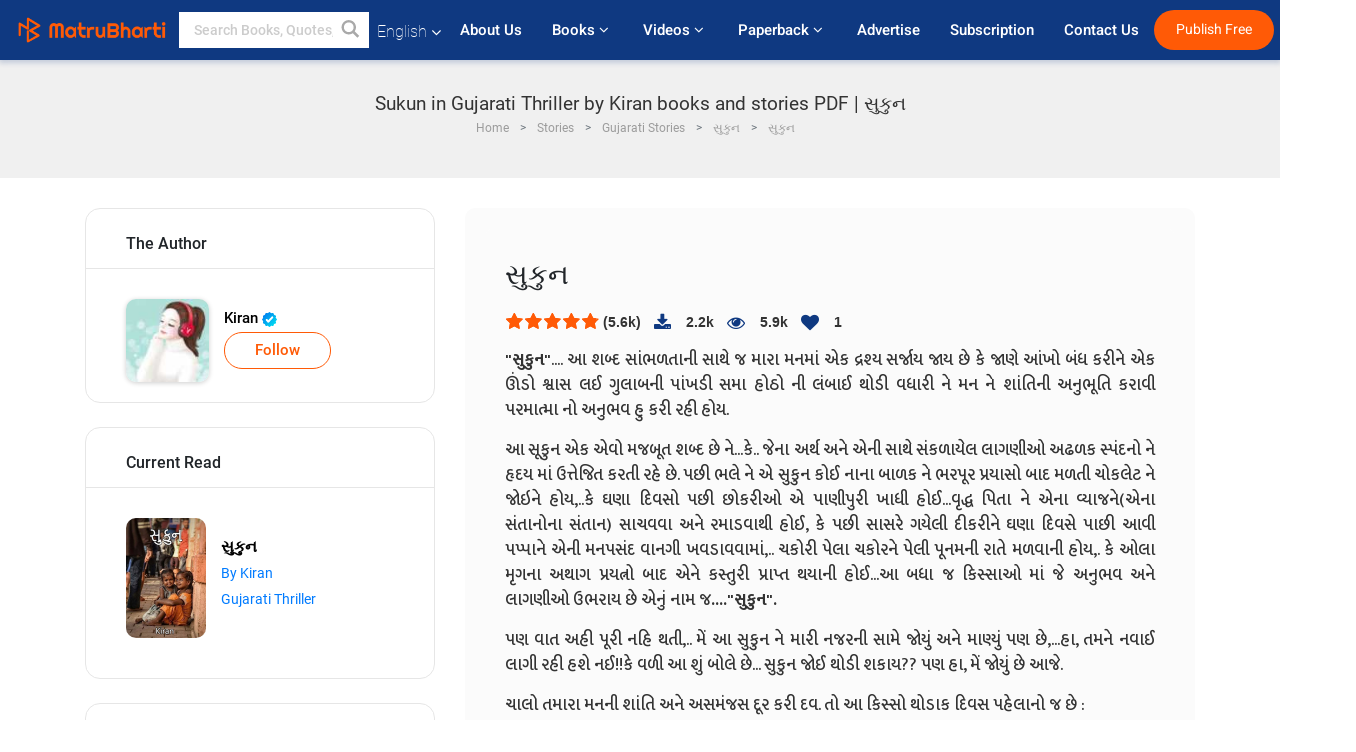

--- FILE ---
content_type: text/html; charset=utf-8
request_url: https://www.google.com/recaptcha/api2/anchor?ar=1&k=6LdW8rcrAAAAAEZUXX8yh4UZDLeW4UN6-85BZ7Ie&co=aHR0cHM6Ly93d3cubWF0cnViaGFydGkuY29tOjQ0Mw..&hl=en&v=PoyoqOPhxBO7pBk68S4YbpHZ&size=normal&anchor-ms=20000&execute-ms=30000&cb=flh9axkk35ih
body_size: 49514
content:
<!DOCTYPE HTML><html dir="ltr" lang="en"><head><meta http-equiv="Content-Type" content="text/html; charset=UTF-8">
<meta http-equiv="X-UA-Compatible" content="IE=edge">
<title>reCAPTCHA</title>
<style type="text/css">
/* cyrillic-ext */
@font-face {
  font-family: 'Roboto';
  font-style: normal;
  font-weight: 400;
  font-stretch: 100%;
  src: url(//fonts.gstatic.com/s/roboto/v48/KFO7CnqEu92Fr1ME7kSn66aGLdTylUAMa3GUBHMdazTgWw.woff2) format('woff2');
  unicode-range: U+0460-052F, U+1C80-1C8A, U+20B4, U+2DE0-2DFF, U+A640-A69F, U+FE2E-FE2F;
}
/* cyrillic */
@font-face {
  font-family: 'Roboto';
  font-style: normal;
  font-weight: 400;
  font-stretch: 100%;
  src: url(//fonts.gstatic.com/s/roboto/v48/KFO7CnqEu92Fr1ME7kSn66aGLdTylUAMa3iUBHMdazTgWw.woff2) format('woff2');
  unicode-range: U+0301, U+0400-045F, U+0490-0491, U+04B0-04B1, U+2116;
}
/* greek-ext */
@font-face {
  font-family: 'Roboto';
  font-style: normal;
  font-weight: 400;
  font-stretch: 100%;
  src: url(//fonts.gstatic.com/s/roboto/v48/KFO7CnqEu92Fr1ME7kSn66aGLdTylUAMa3CUBHMdazTgWw.woff2) format('woff2');
  unicode-range: U+1F00-1FFF;
}
/* greek */
@font-face {
  font-family: 'Roboto';
  font-style: normal;
  font-weight: 400;
  font-stretch: 100%;
  src: url(//fonts.gstatic.com/s/roboto/v48/KFO7CnqEu92Fr1ME7kSn66aGLdTylUAMa3-UBHMdazTgWw.woff2) format('woff2');
  unicode-range: U+0370-0377, U+037A-037F, U+0384-038A, U+038C, U+038E-03A1, U+03A3-03FF;
}
/* math */
@font-face {
  font-family: 'Roboto';
  font-style: normal;
  font-weight: 400;
  font-stretch: 100%;
  src: url(//fonts.gstatic.com/s/roboto/v48/KFO7CnqEu92Fr1ME7kSn66aGLdTylUAMawCUBHMdazTgWw.woff2) format('woff2');
  unicode-range: U+0302-0303, U+0305, U+0307-0308, U+0310, U+0312, U+0315, U+031A, U+0326-0327, U+032C, U+032F-0330, U+0332-0333, U+0338, U+033A, U+0346, U+034D, U+0391-03A1, U+03A3-03A9, U+03B1-03C9, U+03D1, U+03D5-03D6, U+03F0-03F1, U+03F4-03F5, U+2016-2017, U+2034-2038, U+203C, U+2040, U+2043, U+2047, U+2050, U+2057, U+205F, U+2070-2071, U+2074-208E, U+2090-209C, U+20D0-20DC, U+20E1, U+20E5-20EF, U+2100-2112, U+2114-2115, U+2117-2121, U+2123-214F, U+2190, U+2192, U+2194-21AE, U+21B0-21E5, U+21F1-21F2, U+21F4-2211, U+2213-2214, U+2216-22FF, U+2308-230B, U+2310, U+2319, U+231C-2321, U+2336-237A, U+237C, U+2395, U+239B-23B7, U+23D0, U+23DC-23E1, U+2474-2475, U+25AF, U+25B3, U+25B7, U+25BD, U+25C1, U+25CA, U+25CC, U+25FB, U+266D-266F, U+27C0-27FF, U+2900-2AFF, U+2B0E-2B11, U+2B30-2B4C, U+2BFE, U+3030, U+FF5B, U+FF5D, U+1D400-1D7FF, U+1EE00-1EEFF;
}
/* symbols */
@font-face {
  font-family: 'Roboto';
  font-style: normal;
  font-weight: 400;
  font-stretch: 100%;
  src: url(//fonts.gstatic.com/s/roboto/v48/KFO7CnqEu92Fr1ME7kSn66aGLdTylUAMaxKUBHMdazTgWw.woff2) format('woff2');
  unicode-range: U+0001-000C, U+000E-001F, U+007F-009F, U+20DD-20E0, U+20E2-20E4, U+2150-218F, U+2190, U+2192, U+2194-2199, U+21AF, U+21E6-21F0, U+21F3, U+2218-2219, U+2299, U+22C4-22C6, U+2300-243F, U+2440-244A, U+2460-24FF, U+25A0-27BF, U+2800-28FF, U+2921-2922, U+2981, U+29BF, U+29EB, U+2B00-2BFF, U+4DC0-4DFF, U+FFF9-FFFB, U+10140-1018E, U+10190-1019C, U+101A0, U+101D0-101FD, U+102E0-102FB, U+10E60-10E7E, U+1D2C0-1D2D3, U+1D2E0-1D37F, U+1F000-1F0FF, U+1F100-1F1AD, U+1F1E6-1F1FF, U+1F30D-1F30F, U+1F315, U+1F31C, U+1F31E, U+1F320-1F32C, U+1F336, U+1F378, U+1F37D, U+1F382, U+1F393-1F39F, U+1F3A7-1F3A8, U+1F3AC-1F3AF, U+1F3C2, U+1F3C4-1F3C6, U+1F3CA-1F3CE, U+1F3D4-1F3E0, U+1F3ED, U+1F3F1-1F3F3, U+1F3F5-1F3F7, U+1F408, U+1F415, U+1F41F, U+1F426, U+1F43F, U+1F441-1F442, U+1F444, U+1F446-1F449, U+1F44C-1F44E, U+1F453, U+1F46A, U+1F47D, U+1F4A3, U+1F4B0, U+1F4B3, U+1F4B9, U+1F4BB, U+1F4BF, U+1F4C8-1F4CB, U+1F4D6, U+1F4DA, U+1F4DF, U+1F4E3-1F4E6, U+1F4EA-1F4ED, U+1F4F7, U+1F4F9-1F4FB, U+1F4FD-1F4FE, U+1F503, U+1F507-1F50B, U+1F50D, U+1F512-1F513, U+1F53E-1F54A, U+1F54F-1F5FA, U+1F610, U+1F650-1F67F, U+1F687, U+1F68D, U+1F691, U+1F694, U+1F698, U+1F6AD, U+1F6B2, U+1F6B9-1F6BA, U+1F6BC, U+1F6C6-1F6CF, U+1F6D3-1F6D7, U+1F6E0-1F6EA, U+1F6F0-1F6F3, U+1F6F7-1F6FC, U+1F700-1F7FF, U+1F800-1F80B, U+1F810-1F847, U+1F850-1F859, U+1F860-1F887, U+1F890-1F8AD, U+1F8B0-1F8BB, U+1F8C0-1F8C1, U+1F900-1F90B, U+1F93B, U+1F946, U+1F984, U+1F996, U+1F9E9, U+1FA00-1FA6F, U+1FA70-1FA7C, U+1FA80-1FA89, U+1FA8F-1FAC6, U+1FACE-1FADC, U+1FADF-1FAE9, U+1FAF0-1FAF8, U+1FB00-1FBFF;
}
/* vietnamese */
@font-face {
  font-family: 'Roboto';
  font-style: normal;
  font-weight: 400;
  font-stretch: 100%;
  src: url(//fonts.gstatic.com/s/roboto/v48/KFO7CnqEu92Fr1ME7kSn66aGLdTylUAMa3OUBHMdazTgWw.woff2) format('woff2');
  unicode-range: U+0102-0103, U+0110-0111, U+0128-0129, U+0168-0169, U+01A0-01A1, U+01AF-01B0, U+0300-0301, U+0303-0304, U+0308-0309, U+0323, U+0329, U+1EA0-1EF9, U+20AB;
}
/* latin-ext */
@font-face {
  font-family: 'Roboto';
  font-style: normal;
  font-weight: 400;
  font-stretch: 100%;
  src: url(//fonts.gstatic.com/s/roboto/v48/KFO7CnqEu92Fr1ME7kSn66aGLdTylUAMa3KUBHMdazTgWw.woff2) format('woff2');
  unicode-range: U+0100-02BA, U+02BD-02C5, U+02C7-02CC, U+02CE-02D7, U+02DD-02FF, U+0304, U+0308, U+0329, U+1D00-1DBF, U+1E00-1E9F, U+1EF2-1EFF, U+2020, U+20A0-20AB, U+20AD-20C0, U+2113, U+2C60-2C7F, U+A720-A7FF;
}
/* latin */
@font-face {
  font-family: 'Roboto';
  font-style: normal;
  font-weight: 400;
  font-stretch: 100%;
  src: url(//fonts.gstatic.com/s/roboto/v48/KFO7CnqEu92Fr1ME7kSn66aGLdTylUAMa3yUBHMdazQ.woff2) format('woff2');
  unicode-range: U+0000-00FF, U+0131, U+0152-0153, U+02BB-02BC, U+02C6, U+02DA, U+02DC, U+0304, U+0308, U+0329, U+2000-206F, U+20AC, U+2122, U+2191, U+2193, U+2212, U+2215, U+FEFF, U+FFFD;
}
/* cyrillic-ext */
@font-face {
  font-family: 'Roboto';
  font-style: normal;
  font-weight: 500;
  font-stretch: 100%;
  src: url(//fonts.gstatic.com/s/roboto/v48/KFO7CnqEu92Fr1ME7kSn66aGLdTylUAMa3GUBHMdazTgWw.woff2) format('woff2');
  unicode-range: U+0460-052F, U+1C80-1C8A, U+20B4, U+2DE0-2DFF, U+A640-A69F, U+FE2E-FE2F;
}
/* cyrillic */
@font-face {
  font-family: 'Roboto';
  font-style: normal;
  font-weight: 500;
  font-stretch: 100%;
  src: url(//fonts.gstatic.com/s/roboto/v48/KFO7CnqEu92Fr1ME7kSn66aGLdTylUAMa3iUBHMdazTgWw.woff2) format('woff2');
  unicode-range: U+0301, U+0400-045F, U+0490-0491, U+04B0-04B1, U+2116;
}
/* greek-ext */
@font-face {
  font-family: 'Roboto';
  font-style: normal;
  font-weight: 500;
  font-stretch: 100%;
  src: url(//fonts.gstatic.com/s/roboto/v48/KFO7CnqEu92Fr1ME7kSn66aGLdTylUAMa3CUBHMdazTgWw.woff2) format('woff2');
  unicode-range: U+1F00-1FFF;
}
/* greek */
@font-face {
  font-family: 'Roboto';
  font-style: normal;
  font-weight: 500;
  font-stretch: 100%;
  src: url(//fonts.gstatic.com/s/roboto/v48/KFO7CnqEu92Fr1ME7kSn66aGLdTylUAMa3-UBHMdazTgWw.woff2) format('woff2');
  unicode-range: U+0370-0377, U+037A-037F, U+0384-038A, U+038C, U+038E-03A1, U+03A3-03FF;
}
/* math */
@font-face {
  font-family: 'Roboto';
  font-style: normal;
  font-weight: 500;
  font-stretch: 100%;
  src: url(//fonts.gstatic.com/s/roboto/v48/KFO7CnqEu92Fr1ME7kSn66aGLdTylUAMawCUBHMdazTgWw.woff2) format('woff2');
  unicode-range: U+0302-0303, U+0305, U+0307-0308, U+0310, U+0312, U+0315, U+031A, U+0326-0327, U+032C, U+032F-0330, U+0332-0333, U+0338, U+033A, U+0346, U+034D, U+0391-03A1, U+03A3-03A9, U+03B1-03C9, U+03D1, U+03D5-03D6, U+03F0-03F1, U+03F4-03F5, U+2016-2017, U+2034-2038, U+203C, U+2040, U+2043, U+2047, U+2050, U+2057, U+205F, U+2070-2071, U+2074-208E, U+2090-209C, U+20D0-20DC, U+20E1, U+20E5-20EF, U+2100-2112, U+2114-2115, U+2117-2121, U+2123-214F, U+2190, U+2192, U+2194-21AE, U+21B0-21E5, U+21F1-21F2, U+21F4-2211, U+2213-2214, U+2216-22FF, U+2308-230B, U+2310, U+2319, U+231C-2321, U+2336-237A, U+237C, U+2395, U+239B-23B7, U+23D0, U+23DC-23E1, U+2474-2475, U+25AF, U+25B3, U+25B7, U+25BD, U+25C1, U+25CA, U+25CC, U+25FB, U+266D-266F, U+27C0-27FF, U+2900-2AFF, U+2B0E-2B11, U+2B30-2B4C, U+2BFE, U+3030, U+FF5B, U+FF5D, U+1D400-1D7FF, U+1EE00-1EEFF;
}
/* symbols */
@font-face {
  font-family: 'Roboto';
  font-style: normal;
  font-weight: 500;
  font-stretch: 100%;
  src: url(//fonts.gstatic.com/s/roboto/v48/KFO7CnqEu92Fr1ME7kSn66aGLdTylUAMaxKUBHMdazTgWw.woff2) format('woff2');
  unicode-range: U+0001-000C, U+000E-001F, U+007F-009F, U+20DD-20E0, U+20E2-20E4, U+2150-218F, U+2190, U+2192, U+2194-2199, U+21AF, U+21E6-21F0, U+21F3, U+2218-2219, U+2299, U+22C4-22C6, U+2300-243F, U+2440-244A, U+2460-24FF, U+25A0-27BF, U+2800-28FF, U+2921-2922, U+2981, U+29BF, U+29EB, U+2B00-2BFF, U+4DC0-4DFF, U+FFF9-FFFB, U+10140-1018E, U+10190-1019C, U+101A0, U+101D0-101FD, U+102E0-102FB, U+10E60-10E7E, U+1D2C0-1D2D3, U+1D2E0-1D37F, U+1F000-1F0FF, U+1F100-1F1AD, U+1F1E6-1F1FF, U+1F30D-1F30F, U+1F315, U+1F31C, U+1F31E, U+1F320-1F32C, U+1F336, U+1F378, U+1F37D, U+1F382, U+1F393-1F39F, U+1F3A7-1F3A8, U+1F3AC-1F3AF, U+1F3C2, U+1F3C4-1F3C6, U+1F3CA-1F3CE, U+1F3D4-1F3E0, U+1F3ED, U+1F3F1-1F3F3, U+1F3F5-1F3F7, U+1F408, U+1F415, U+1F41F, U+1F426, U+1F43F, U+1F441-1F442, U+1F444, U+1F446-1F449, U+1F44C-1F44E, U+1F453, U+1F46A, U+1F47D, U+1F4A3, U+1F4B0, U+1F4B3, U+1F4B9, U+1F4BB, U+1F4BF, U+1F4C8-1F4CB, U+1F4D6, U+1F4DA, U+1F4DF, U+1F4E3-1F4E6, U+1F4EA-1F4ED, U+1F4F7, U+1F4F9-1F4FB, U+1F4FD-1F4FE, U+1F503, U+1F507-1F50B, U+1F50D, U+1F512-1F513, U+1F53E-1F54A, U+1F54F-1F5FA, U+1F610, U+1F650-1F67F, U+1F687, U+1F68D, U+1F691, U+1F694, U+1F698, U+1F6AD, U+1F6B2, U+1F6B9-1F6BA, U+1F6BC, U+1F6C6-1F6CF, U+1F6D3-1F6D7, U+1F6E0-1F6EA, U+1F6F0-1F6F3, U+1F6F7-1F6FC, U+1F700-1F7FF, U+1F800-1F80B, U+1F810-1F847, U+1F850-1F859, U+1F860-1F887, U+1F890-1F8AD, U+1F8B0-1F8BB, U+1F8C0-1F8C1, U+1F900-1F90B, U+1F93B, U+1F946, U+1F984, U+1F996, U+1F9E9, U+1FA00-1FA6F, U+1FA70-1FA7C, U+1FA80-1FA89, U+1FA8F-1FAC6, U+1FACE-1FADC, U+1FADF-1FAE9, U+1FAF0-1FAF8, U+1FB00-1FBFF;
}
/* vietnamese */
@font-face {
  font-family: 'Roboto';
  font-style: normal;
  font-weight: 500;
  font-stretch: 100%;
  src: url(//fonts.gstatic.com/s/roboto/v48/KFO7CnqEu92Fr1ME7kSn66aGLdTylUAMa3OUBHMdazTgWw.woff2) format('woff2');
  unicode-range: U+0102-0103, U+0110-0111, U+0128-0129, U+0168-0169, U+01A0-01A1, U+01AF-01B0, U+0300-0301, U+0303-0304, U+0308-0309, U+0323, U+0329, U+1EA0-1EF9, U+20AB;
}
/* latin-ext */
@font-face {
  font-family: 'Roboto';
  font-style: normal;
  font-weight: 500;
  font-stretch: 100%;
  src: url(//fonts.gstatic.com/s/roboto/v48/KFO7CnqEu92Fr1ME7kSn66aGLdTylUAMa3KUBHMdazTgWw.woff2) format('woff2');
  unicode-range: U+0100-02BA, U+02BD-02C5, U+02C7-02CC, U+02CE-02D7, U+02DD-02FF, U+0304, U+0308, U+0329, U+1D00-1DBF, U+1E00-1E9F, U+1EF2-1EFF, U+2020, U+20A0-20AB, U+20AD-20C0, U+2113, U+2C60-2C7F, U+A720-A7FF;
}
/* latin */
@font-face {
  font-family: 'Roboto';
  font-style: normal;
  font-weight: 500;
  font-stretch: 100%;
  src: url(//fonts.gstatic.com/s/roboto/v48/KFO7CnqEu92Fr1ME7kSn66aGLdTylUAMa3yUBHMdazQ.woff2) format('woff2');
  unicode-range: U+0000-00FF, U+0131, U+0152-0153, U+02BB-02BC, U+02C6, U+02DA, U+02DC, U+0304, U+0308, U+0329, U+2000-206F, U+20AC, U+2122, U+2191, U+2193, U+2212, U+2215, U+FEFF, U+FFFD;
}
/* cyrillic-ext */
@font-face {
  font-family: 'Roboto';
  font-style: normal;
  font-weight: 900;
  font-stretch: 100%;
  src: url(//fonts.gstatic.com/s/roboto/v48/KFO7CnqEu92Fr1ME7kSn66aGLdTylUAMa3GUBHMdazTgWw.woff2) format('woff2');
  unicode-range: U+0460-052F, U+1C80-1C8A, U+20B4, U+2DE0-2DFF, U+A640-A69F, U+FE2E-FE2F;
}
/* cyrillic */
@font-face {
  font-family: 'Roboto';
  font-style: normal;
  font-weight: 900;
  font-stretch: 100%;
  src: url(//fonts.gstatic.com/s/roboto/v48/KFO7CnqEu92Fr1ME7kSn66aGLdTylUAMa3iUBHMdazTgWw.woff2) format('woff2');
  unicode-range: U+0301, U+0400-045F, U+0490-0491, U+04B0-04B1, U+2116;
}
/* greek-ext */
@font-face {
  font-family: 'Roboto';
  font-style: normal;
  font-weight: 900;
  font-stretch: 100%;
  src: url(//fonts.gstatic.com/s/roboto/v48/KFO7CnqEu92Fr1ME7kSn66aGLdTylUAMa3CUBHMdazTgWw.woff2) format('woff2');
  unicode-range: U+1F00-1FFF;
}
/* greek */
@font-face {
  font-family: 'Roboto';
  font-style: normal;
  font-weight: 900;
  font-stretch: 100%;
  src: url(//fonts.gstatic.com/s/roboto/v48/KFO7CnqEu92Fr1ME7kSn66aGLdTylUAMa3-UBHMdazTgWw.woff2) format('woff2');
  unicode-range: U+0370-0377, U+037A-037F, U+0384-038A, U+038C, U+038E-03A1, U+03A3-03FF;
}
/* math */
@font-face {
  font-family: 'Roboto';
  font-style: normal;
  font-weight: 900;
  font-stretch: 100%;
  src: url(//fonts.gstatic.com/s/roboto/v48/KFO7CnqEu92Fr1ME7kSn66aGLdTylUAMawCUBHMdazTgWw.woff2) format('woff2');
  unicode-range: U+0302-0303, U+0305, U+0307-0308, U+0310, U+0312, U+0315, U+031A, U+0326-0327, U+032C, U+032F-0330, U+0332-0333, U+0338, U+033A, U+0346, U+034D, U+0391-03A1, U+03A3-03A9, U+03B1-03C9, U+03D1, U+03D5-03D6, U+03F0-03F1, U+03F4-03F5, U+2016-2017, U+2034-2038, U+203C, U+2040, U+2043, U+2047, U+2050, U+2057, U+205F, U+2070-2071, U+2074-208E, U+2090-209C, U+20D0-20DC, U+20E1, U+20E5-20EF, U+2100-2112, U+2114-2115, U+2117-2121, U+2123-214F, U+2190, U+2192, U+2194-21AE, U+21B0-21E5, U+21F1-21F2, U+21F4-2211, U+2213-2214, U+2216-22FF, U+2308-230B, U+2310, U+2319, U+231C-2321, U+2336-237A, U+237C, U+2395, U+239B-23B7, U+23D0, U+23DC-23E1, U+2474-2475, U+25AF, U+25B3, U+25B7, U+25BD, U+25C1, U+25CA, U+25CC, U+25FB, U+266D-266F, U+27C0-27FF, U+2900-2AFF, U+2B0E-2B11, U+2B30-2B4C, U+2BFE, U+3030, U+FF5B, U+FF5D, U+1D400-1D7FF, U+1EE00-1EEFF;
}
/* symbols */
@font-face {
  font-family: 'Roboto';
  font-style: normal;
  font-weight: 900;
  font-stretch: 100%;
  src: url(//fonts.gstatic.com/s/roboto/v48/KFO7CnqEu92Fr1ME7kSn66aGLdTylUAMaxKUBHMdazTgWw.woff2) format('woff2');
  unicode-range: U+0001-000C, U+000E-001F, U+007F-009F, U+20DD-20E0, U+20E2-20E4, U+2150-218F, U+2190, U+2192, U+2194-2199, U+21AF, U+21E6-21F0, U+21F3, U+2218-2219, U+2299, U+22C4-22C6, U+2300-243F, U+2440-244A, U+2460-24FF, U+25A0-27BF, U+2800-28FF, U+2921-2922, U+2981, U+29BF, U+29EB, U+2B00-2BFF, U+4DC0-4DFF, U+FFF9-FFFB, U+10140-1018E, U+10190-1019C, U+101A0, U+101D0-101FD, U+102E0-102FB, U+10E60-10E7E, U+1D2C0-1D2D3, U+1D2E0-1D37F, U+1F000-1F0FF, U+1F100-1F1AD, U+1F1E6-1F1FF, U+1F30D-1F30F, U+1F315, U+1F31C, U+1F31E, U+1F320-1F32C, U+1F336, U+1F378, U+1F37D, U+1F382, U+1F393-1F39F, U+1F3A7-1F3A8, U+1F3AC-1F3AF, U+1F3C2, U+1F3C4-1F3C6, U+1F3CA-1F3CE, U+1F3D4-1F3E0, U+1F3ED, U+1F3F1-1F3F3, U+1F3F5-1F3F7, U+1F408, U+1F415, U+1F41F, U+1F426, U+1F43F, U+1F441-1F442, U+1F444, U+1F446-1F449, U+1F44C-1F44E, U+1F453, U+1F46A, U+1F47D, U+1F4A3, U+1F4B0, U+1F4B3, U+1F4B9, U+1F4BB, U+1F4BF, U+1F4C8-1F4CB, U+1F4D6, U+1F4DA, U+1F4DF, U+1F4E3-1F4E6, U+1F4EA-1F4ED, U+1F4F7, U+1F4F9-1F4FB, U+1F4FD-1F4FE, U+1F503, U+1F507-1F50B, U+1F50D, U+1F512-1F513, U+1F53E-1F54A, U+1F54F-1F5FA, U+1F610, U+1F650-1F67F, U+1F687, U+1F68D, U+1F691, U+1F694, U+1F698, U+1F6AD, U+1F6B2, U+1F6B9-1F6BA, U+1F6BC, U+1F6C6-1F6CF, U+1F6D3-1F6D7, U+1F6E0-1F6EA, U+1F6F0-1F6F3, U+1F6F7-1F6FC, U+1F700-1F7FF, U+1F800-1F80B, U+1F810-1F847, U+1F850-1F859, U+1F860-1F887, U+1F890-1F8AD, U+1F8B0-1F8BB, U+1F8C0-1F8C1, U+1F900-1F90B, U+1F93B, U+1F946, U+1F984, U+1F996, U+1F9E9, U+1FA00-1FA6F, U+1FA70-1FA7C, U+1FA80-1FA89, U+1FA8F-1FAC6, U+1FACE-1FADC, U+1FADF-1FAE9, U+1FAF0-1FAF8, U+1FB00-1FBFF;
}
/* vietnamese */
@font-face {
  font-family: 'Roboto';
  font-style: normal;
  font-weight: 900;
  font-stretch: 100%;
  src: url(//fonts.gstatic.com/s/roboto/v48/KFO7CnqEu92Fr1ME7kSn66aGLdTylUAMa3OUBHMdazTgWw.woff2) format('woff2');
  unicode-range: U+0102-0103, U+0110-0111, U+0128-0129, U+0168-0169, U+01A0-01A1, U+01AF-01B0, U+0300-0301, U+0303-0304, U+0308-0309, U+0323, U+0329, U+1EA0-1EF9, U+20AB;
}
/* latin-ext */
@font-face {
  font-family: 'Roboto';
  font-style: normal;
  font-weight: 900;
  font-stretch: 100%;
  src: url(//fonts.gstatic.com/s/roboto/v48/KFO7CnqEu92Fr1ME7kSn66aGLdTylUAMa3KUBHMdazTgWw.woff2) format('woff2');
  unicode-range: U+0100-02BA, U+02BD-02C5, U+02C7-02CC, U+02CE-02D7, U+02DD-02FF, U+0304, U+0308, U+0329, U+1D00-1DBF, U+1E00-1E9F, U+1EF2-1EFF, U+2020, U+20A0-20AB, U+20AD-20C0, U+2113, U+2C60-2C7F, U+A720-A7FF;
}
/* latin */
@font-face {
  font-family: 'Roboto';
  font-style: normal;
  font-weight: 900;
  font-stretch: 100%;
  src: url(//fonts.gstatic.com/s/roboto/v48/KFO7CnqEu92Fr1ME7kSn66aGLdTylUAMa3yUBHMdazQ.woff2) format('woff2');
  unicode-range: U+0000-00FF, U+0131, U+0152-0153, U+02BB-02BC, U+02C6, U+02DA, U+02DC, U+0304, U+0308, U+0329, U+2000-206F, U+20AC, U+2122, U+2191, U+2193, U+2212, U+2215, U+FEFF, U+FFFD;
}

</style>
<link rel="stylesheet" type="text/css" href="https://www.gstatic.com/recaptcha/releases/PoyoqOPhxBO7pBk68S4YbpHZ/styles__ltr.css">
<script nonce="ZU2F2pxixaa4Ti9AAVq7EA" type="text/javascript">window['__recaptcha_api'] = 'https://www.google.com/recaptcha/api2/';</script>
<script type="text/javascript" src="https://www.gstatic.com/recaptcha/releases/PoyoqOPhxBO7pBk68S4YbpHZ/recaptcha__en.js" nonce="ZU2F2pxixaa4Ti9AAVq7EA">
      
    </script></head>
<body><div id="rc-anchor-alert" class="rc-anchor-alert"></div>
<input type="hidden" id="recaptcha-token" value="[base64]">
<script type="text/javascript" nonce="ZU2F2pxixaa4Ti9AAVq7EA">
      recaptcha.anchor.Main.init("[\x22ainput\x22,[\x22bgdata\x22,\x22\x22,\[base64]/[base64]/MjU1Ong/[base64]/[base64]/[base64]/[base64]/[base64]/[base64]/[base64]/[base64]/[base64]/[base64]/[base64]/[base64]/[base64]/[base64]/[base64]\\u003d\x22,\[base64]\\u003d\\u003d\x22,\[base64]/wpTCniLDnSvCssK+wq3CgsOzR8OUwqzCh8OPfEHCtnnDsQnDh8Oqwo9Mwp/[base64]/Drx5Rw6t2w49OwpvDtmoowpJAwqXDicKnw5lLwqDDq8KpHjpgOcKmSMO/BsKAwqjCn0rCtyLCtT8dwo3ChlLDlmopUsKFw47Ch8K7w67ClcO/w5vCpcONQMKfwqXDrVLDsjrDv8O8UsKjFMKkOABPw4LDlGfDi8OuCMOtYMK1IyUjUsOOSsOOahfDnSRLXsK4w5PDi8Osw7HCnn0cw64Pw7o/w5NXwq3ClTbDozMRw5vDuj/Cn8O+cAI+w41gw7YHwqUrDcKwwrwSD8KrwqfCi8KFRMKqfhRDw6DCpcKxPBJPAm/CqMKKw6jCnijDtCbCrcKQDwzDj8ODw5LCqBIUU8OywrAtRlkNcMOHwp/DlRzDpXcJwoRsZsKcQh1dwrvDssOpWWUwfSDDtsKaMVLClSLCvcKPdsOUUWUnwo5kYsKcwqXClTQ5CsOQAsKCD2LCvsO7wr5Zw6XDoFLDjMK/woJCXD8fw6DDhsKXw7ZDw71TNsOvWzVXwojDq8KBP0XDoyPDox4dUsO7w65sJcKzdVRPw7/DuhtmUMK9fMO9wrrCncObC8KYwrHDrHDCjsO+FWFbejwAVFPDgybDs8KqNsKtKMOPUV7Ds2oAfQkmK8Ojw5gdw57DgzAoKFpXJcOFw6QYH2B4YwdKw6x8wpYGPXx8IsKNwptVwqU9Rk1UPGBoGgTCn8O+GUQgwrLCg8KEL8KuJnzDuD/CsUs0YyrDnsKuZMOCTsOUwqvDuEHDiQVlwp3DmirCl8KHwoERe8O9w7dqwok5woPDnsK6w5/DrMK5AMOxHyAjN8OWKVEEZMKIwqTDsw/CicO+wofCvMOqJB7CkjMYUMO7ASfCr8OPLcOUdifCjMOebcOuMcKswoXDji4vw74zwrDDusO2wohDdibDmMOhwqInCiBAw69dJcOGBCbDmsOLa15Bw63CrmIiL8OIdkvDgsOYw7fCvCnCi2fCsMOWw7/CuBchccKUREjCnEDDg8Kxw5lYwr/DucOUwpgWCjXDoCwHwoYiD8OzTklaDsKXwoNxUsOBw6HDvMOAEgDCs8K5w53Cmi7DkMOew7nDvsKywocvwrplTE1Kw7bDuVVEbsOiw5XClsK/GMOLw5TDicKxwrhIUVlqHsK/IsK1wrIELMOUOMKUO8Ouwp/CqQHCnmnCusK3wpbCosOdwpN8SMKrw5LDvUlfIDfCpHshwr8ow5YtwrzCgA3Ct8O7w4LDrEhOwqXCvsKrPCDClcKQw5VZwrfCmgN4w45MwpkAw7NNw7zDgMO0Y8ONwqMrwrt4FcKpXcO5ViXCpCbDjsOsV8KQccK/wpcJw7BtNsOcw4Iiw5B4wo47JMK8w7PCusOgd3UNw7M+wrLDhMOSE8Ouw7vCtcKsw4NBw6XDpMKLw6rCq8OcTQgCwol/w7tEJDJCwqZsKcOIJsODwrchw4puwqzDrcKXwp8qOcKcwqTCscKWN3LDvcKvVmtNw55aM0/CjsKvAcOUwoTDgMKJw6rDgCcuw6jCncKtwoQEw47CmRTCvcOAwqzCpMKVwoEAOxDCmlZeX8OMfMKcWsKiMMOQQMOdw6NsJSPDg8KGc8OyXS1ELcKfw4oEw4vCmcKcwoEvw7/DvcOtw5nDhm1ZaQBmYR5pPRzDt8Odw77Cs8OaVwBxJiLCo8KcD0FVw413Sk5Xw5IffwkJBsKnw6nChB8TXcOMUMO3VsKUw7pZw6XDiwVaw67DjMOATcKjN8KfJcOYwrwCYT7CtVrCrMKScsOuESDDsE4sBwN1wrg/w4LDrsKVw51fSsOWwptdw5PCthljwrHDlhLCqMOrSAttwrdYJGRxw57CpknDsMKkCMK/XAkpUsOswpHCtizCuMKpa8KgwpHCvH/DgFgOPcKEGkLCscOqwpkawqTDin/DqHpew4FVWwbDqcOAIsOTw5fDoCt8fwdTbcKBUsKCBwDCtcOsPcKFw6ZQccK/wrxpUsKRwrAHclnDg8OTw7HClcONw5EMcylmwqnDhwk0eTjClwIgwolXwrnDuTBQw7EqOQFxw71+wrrDi8K/[base64]/DuTtSw4zCszNfBUnCosOLDMOqw4pkwqknTsOkwq/[base64]/w5fClSrCiizCo8OQTsOZQ8Kvw4B7wpjDqyBsOytKw5lew49mOE0je0A9wpENw6F8w7vDo3QwAkjCv8Khw4Nrw7ZFwr/CicKKwqHCmcKhc8O3Kwd0w4cDw7wQw7RVw7slwqHCggvCrE7DiMOUw4hda25AwqDDhMK1f8OlQXkiwrEdHBglVMOnT0keWcOyBcOnworDtcKtQW7CocK+WUlkcnkQw5DCuS/Ci3zDiFwNRcKFdALDikhHecKGGcKVLMOyw4bDi8K4P24Pw6/[base64]/[base64]/ClT/Dh8KrSGLCon3Ci8OqdUgAwol7w5olSsOgTnNow6nCnVPCvsKYanPClmLDpQZmwpPCkm/Cp8Ozw5jDvxJAF8KgCMKrwqtxQcKyw7pBQMKfwprColl+aQE6BlfDhg1kwpNAVl0QVAY2w50nwpvCtBkrCcO9cVzDrRjCi0HDhcKnQ8KVw6pXdwQkwoNIXQgFFcO6b312wrDCryQ+woI2VsOUKD0WJ8O1w5fDtMOYwpzDnsObRMOswrA/HsK+worDtcKwwozDg29SQUHDnRo5wrXCrD7DshIWwrAWHMOZwqfDjsO4w4HCuMOCKHnCnQcRw6rCrsO4EcO2wqobw5LDg13CnSLDjUHCvFBLTMOZTwTDiTZOw5fDg2YzwrB7w40VMEXCgcOXAsKGD8KadsOQfsKjc8OFUzJve8KLDsOWFGZBw7jCnFPCsXbCgB3Csk/[base64]/DhsO/wrrDg8Kzw4XDhWJbw5d8W1B1w6dUemUfMVjDgcOHC2LCkknCqRnDksObFxTCqsKuKi7CiX/CnUxpI8OOwpzCmG7DolYsHlvCsX3DnsKqwoYRWGYJZsOPccKFwqHCp8ORYyLDhxjCncOOBsObwrbDvMKSe0zDsVXDgB1QwoHCqsOUOMO8YRxKVkzCksOxMsO/EcK5DirCtMKbF8KgTjLDuTvCt8OuH8Khwq5qwo3CjsOLw5zDrA0PLHbDtDUawr3CqMKraMK5wo/DiBnCu8Kfwq/DnsKnIxnDlcOIIncFw7wfPVHCl8Oiw4jDrcOzF1Nsw6M/wovDvl9Rw4s/[base64]/[base64]/[base64]/CoTvCrsO3w4XDt15RJcKnQVjCllrDtiPDihvDghPDicK+w5TDuwlRwqA+DMOtwp/CqEzCh8OgdMKfw5HDnyxgcGbDjMKGwobDgX1XAw/DlsOSccKmw5EpwqHDhsKgAFPCjUzCoy7DocKXw6TCpQJKVcOGHMOJA8K9wqQQwoXDgTLDgsOlw5kCIMKqfcKvRsK/e8KMw4Ryw69uwr9fXcOAwojDkcKhw7VswqzDt8ORwr1Swo0wwpYLw6vDj31mw4EWw6TDgcKdwrnCmzfDr2/CvhfDkTXDrsOWwovDuMKXwpVMATAiH2JsTjDCqzzDu8Oqw4HDnsKobsKrw7syKRfCkBUEaCTDnVtlSMO/OMKWIS/CimHDtRLDhFnDhR/[base64]/DrMKRMsOkAcK3wpDCgcK1ZghNJAjDoifCkMOgHcOiRMKEV3nDqMKCVMKrRcKHFsK6w5XDjCHDklkNbMOaw7fCjBnDswARwrTDkcOsw6/CtMKxdlvCg8KnwrMBw53Cu8O7woTDsAXDssK7wqjDqj7Cp8Kxwr3Dk0TDgMOmVi3Dt8Kfw5DCsybDhFDDs1slw4NzTcOLdMK0w7TCjjfCtsO6w797SMKgwprCncOCSmobwqbDk2/[base64]/CncO4Sm8fLh/CscOuAcKywpIdAMOzPUXDv8KiHsO9Pj7DsnvCpsKAw5bClmbCrMKEL8OwwqbCqzQ9VALCkXd1wqLDjMKdOMOGD8OTQ8Kow4rDuCbDlMOSwoXDrMKrEUo5w7/CqcOuw7bDjiQGG8Odw7PCiT9nwo7Dn8Oaw4vDucOlwobDoMOjIcKYwrvCgG/Ct0PCg0VQw49fwo7DuFsnw4TCkMKLw6rDqRR+PDR/IsO2S8K7e8OHZsKPWyZmwqZIw6wRwrBiBVXDuA4EIcKPb8Kzw5wyw63DmMKpZFHDol9/[base64]/[base64]/R8OWelPCriLDl8OzwqbDhsO2w6Ytw6vCki1kwrp+wonDu8KaTDs1HMKvWMOuQ8OJwr/[base64]/ChkbCjU4Lw47CuVrDszI8CkLChyLDrsKPw5HDqlfCpMKVw57ChmnDv8Omd8OmwojCisKpRD1gwpLDmsOlRkvDpERJw5HDmxwAwqAhAFvDlR5sw5kQNjfCpxHDmFTCvWxuPEcJG8Okw5FXXMKKEXDDvMOLwo/CsMO6QcO8RcKkw6LCnj3DucOeQ1Iuw5nDhz7DoMKdI8OqOcODwrHDmcK9MMOJwrvCs8OIccOSw5HCscKMwrnCrsO7RRx/[base64]/CvR3ClMOBw7fDnCnCvCbCrcOrwqkJw7VYw78VwrHCuMKHwqnCsGFrw7gBPXjCnMKow51wX3hacn1ZFzzCpcKnC3ABBAVuYcOfKsKNNMK0cRnCt8OjNivDtMKkDcKmw6rDlDBMCTE8wqc0R8OhwrTCsTBkF8K3dyrCnMO8wqBZw5EGK8ObLRXDmQPCrgI/w6Vhw7LDhsKOw5fCsXIRcR5ydsO0NsOZJsOTw4jDkwRewoHCg8Ksbz0jJsKjasOjw4XDt8K8EUTDjsKAw4djw7sifDfCt8K/[base64]/CgsKVwptGdGTCgcOCMRNfCsOeRsK/DzvCt8KlCcK0CSh6fMKQW0HCs8Obw53Dm8K2LCbCi8O2w43Dn8KEMD89w6nCi1PCmEoTw4kkCsKLw6Y5w7kmVsKRw4/CtgfCjAgNwrnCsMKXNi7DlMOXw6cFCMKKGBbDp0LDpcO+w7DDhBTCi8KeeCjDiyDDrz9HXsKrw6Ukw4I6w641wqdhwpQdf2JID1JrX8K8w7jDjMKdRUzCskLCqcOiw5NQw7vClsKKLxLDoltVQ8KaJcOWXmjDuig3Z8OOFRXCrnrDulIGwppjR0/DiQtMw7EPaAzDmknDrcK7YhrCp1LDlirDrcKdLE4kAWofwoh8w5Muwot3QzVxw5/CqMKpw5HDkBEFwpoBw47DhcOUw6l3w63DjcO/biYwwqlTdhBzwrHCrFJEasOgwoTCoFVSRHHCh3ZDw6fCj3pJw7zCjcOYWwI6BTbDsGDDjgo/QQl0w6Z4wqQIGMOrw7TCr8KcVk4bwoRNAwvCmcObwpMDwqF/w5nCqnHCsMOqDB3CpyAoVcO7QTnDhTFBQMKYw5dRGntLY8O3w55sIcK/NcOlFmVdCHDCjMO1f8OaVXDCsMKcPS3CnSTCn2kdw6LDvkESZMOLwqjDj1wPJx0vw5/Dh8OUf1IYZsOPEMOxw5PDvkjDv8O6LcO6w4hbw4/CusKdw6nDnX/DhkfDncOjw6vCrUTCnUfCq8KMw6wmw7prwodVWx8Hw7vDnsK7w7oCwqvDi8KiBMOuw5NiUcOFw5wnNXnCtkdRwqpdw40EwollwpHCpcKqEEPDu3bDrRjCqjvDp8K8wozCiMKNecOXZMOYV1Bkw41vw5bCllDChsOHBMOjw6xRw4/Cmz9vNGXDuzXCqgBVwq/DnDMhAjXDiMKFXgp4w4VXUsKBP3TCsCNrKcOGw5pbw67CpsKWVg/CisKYw4lfUcOLDUjCoj5DwroGw5JTEzYfw7DDusKgw4tlLTh5MibDlMKYCcKIH8OYw4pRbQUswowbw5bCm2ovw7bDg8OoNsKSIcKyMMKLbAbClU1WACvDgcKhwrJ1BMOmw6DDtMOiU3PCj3vDpMO4CcKFwqwFwpnCoMO7wq/Dm8OVVcO/w7bCs00gScONwqPCjcOSHQ/DnFQ+DsOFP3dtw6rDkMKKf1/DoCQJYsKkwrpdZSNIUB/CjsKJw79iUMOQLH3CqijDhsKQw4JFwrEuwp7Dg3nDpVUswpzCt8KzwodsDcKNY8O4HzDCmMKQP1Qyw6NIOwgmQ1HDgcKRwrA9Lnx/FMKmwoHDlVHDmMKuw4Jxw5towqHDisKqLmUoRcODCRfChh/DosOMw7RyaXHDtsK/eW7DusKBw4IVwq9VwqJBCFHDncOULsKXQsOhWk5qwqXDnnd5NUrCplJ5d8KWDQ5/wrLCocKsOUPCksKbJcKnw6vCssOaFcONwqgiwqXDncK6C8Oiw6vCicK0YMOgL0LCuifCgwgQacK+w6PDhcOaw69Mw7IlK8Kew7R0NDjDvD9OE8O/[base64]/CuAPDrX3DvlnDrcKNw47CkDvDoMO8w7nDq2bDqsOVw43ChSRmw7krw6Jxw5c/UE0hQsKgw5Yrwp7DqcOuwqrDq8KxPgLCg8KvVhIWXsKqVcOFeMKCw7ViDcKWw4wfICXDmcKtw7HCgUVMw5fCoSrDhS3DpxQ7O0pLwpfCtUvCpMKkRcO5wrIsAMKcH8O4wrHCu0VMZmoNBMKdwrcrwqJtwq1Rw4/Ch0DCo8K9wrM3w77CvRsJw7ExLcOQZk/Dv8KDw7HDmFDDnsKlw7bDpDEgwp86wrUxwqAow54fIsKDX2nDrW7CnMOmGGPCj8KPwq/[base64]/ChWIBDyhiwoHCo2EiCiR2MCnCicKXw6kxw68LwpwPGsKxDsKDw5A7wqY/bn/[base64]/ClhEUw4oOw4bDtcKWbXpEJlTCnsOEwqLCgsKzU8OfDcO4L8KWJcKEFsOiTDzCuxBUGsOxw5vDpsKhwojCoE8hG8KowpzDrcObRnQnwo3CnMKSPkTDok8EUA7Dmio+W8ODcy/DhwctUmbCs8KwcgjCm3Q7wopzGcODfcK+w5LDoMOzwpJ1wq/[base64]/[base64]/fHDCucObwpo+w4Q3woTCnMOQWiYqCMOucwLCsmFUXsKGAE7DsMKAwoBuODXComHDqXDCqQzCqRUMwohyw7PCgULDvRJtYMOyRwAawr7CrMK0YA/CnjrCuMKPw6cPwplMw68IfVXCqTrCs8Krw5RSwqF1Q1kuw6A2G8OfFMKqV8OpwrUzw4nDgjA1w4nDn8K0GS/CtsKqw4pJwqDClMK9GMOxWlXCjhHDhxfCkU7CmyfDj1tmwrR4woPDmMOHw4V/wrQ1EcO6Cil2w6rCqcOtw5XDgDFAw6YSwp/CjcOIw40sYlPCkMOOXMOWw6B/[base64]/w7w/ZXzDvDrCm8K6MsOGw5LDjgdFQnbCgGDDkl7Dn8OVRsKXw4HCvCbCvC7DpcKIc105bMO/DcKRUVZ9JiVXwpXCgGhvw5XCosKgwqAWw6PCo8K2w7QTJ1IdNMO4w7DDjA4jNsK7RSwOCSohwoEnDMKNwojDtD5OF15yA8OCwo8TwqAywoXCmsOfw5wwS8OHTMOMGzPDj8O8w5JxScOlLyBJd8OGDgHDoiQ3w4E+IMOtPcOywop8SBw/Y8OFKSDDkjN6ZGrCvV/CrHxDE8Ojw6fCmcOKeGZJwpo+wp1qw6FNERwrwr42woXCvSLDi8K0BlcQP8OUJjQGw4o4cVE/FTo9bwUZOsOoUcKMRMOMGAvClhXDtjFnwrEWEB0uwrHCssKhwo/DlMKvWFXDrQdgwqF5w55gd8KfWHPDmXwNVMOUKMKTwqnDvMKrclFrJsORGFB8w4/[base64]/DmD/CvsOfJ8KFw4TDgcKeworCswLDicKDZsKqwrsyw7bDp8KNw5HCnMKabMKgVUhPZ8KPBxDDqC7Dn8KtHcOQwp/DpMK/Iz8Fw5zDscOXwqBdw6LCty/CiMOzw5XCtMKXw5LCi8O8wp0HBwUaD0XDlDIwwr9+wrhjJmReB2LDlMO4w5DCmX/DrcO+PQbDhgDCicK/cMKqLUbDksOMKMK6w79SMHUgEcOgwrYvw7/Csmsrw7nCtsOuasKfwqEwwp4WJ8ONVFjCt8OqfMKxBjdHwqjCg8OLKsKQw5IvwqVeUhACw6PDqgNZJ8KlO8KgJSs4wp0xw6jCtsK9f8ONw5ofYcOBCcKTYR14wpzDm8KoBsKENsKuf8O5dMO4WcKdG2o+G8KAwp4vw7HCj8K2w5xKPD/[base64]/CgRjChcOLwqbDoXzDhlhscMKlwqvCvwfCtkjDu0Mmw6kVwr/DhsKbw4/DqGRyW8Ovw6zDscKtesKFw5zCucKZw5DCuCJQwpNqwqR0w6BhwqPCtBZ1w5JwHnvDmsOEJw7Dh1jDu8KPEsOXw65rw5UEHMO1wo/[base64]/CrmZPbyrCu8KVw4xfLsKIKcK/[base64]/Cl00NeGsswo8NIkjDhmrCsSBcU8K7wqMDw7vCrnTDpULCmSDDlknCmh/DqMK5C8KvZCMVw7MgGXJBw7Qww6wlUMKNdC01bUcVDi0FwprCk3PDtyrCv8Odw5cNwo4Kw5HDhsKpw6lzesOOwq7Dg8OkWzjCnErDssKzw7oYwrIVw4ctIDnCoGZXwroJSzHDr8OVQ8OLcF/CmFg1FsOSwpERe0EhQMOFw6rCkX9vwr7DqMKFw7LDnsKcNT10W8KVworCnMOXcRvCrcOdw7nDhR/Cr8O2wpnCksOzwrNtHjPCpMOcfcO1SnjCi8K9woXClBcOwobDoX4IwqzCjlsawqvCvMKlwqxNw6Yxw7TDicKlasOhwp/DqAtfw5MSwpdRw53DkcKFw7IKw6BPFcOnHATDlETDk8Obw7ojw4Mvw6Mgw58ocBlQLMK3A8K2wog3NQTDizTDl8Otb3o1XMKsMytjw50FwqbCisO8w4/DjsKaNMKrKcOSb2PCnsKzDMKvw7TDnMODBMOzwrPCgljDomrCuQDDqjwHDsKaIsOReBDDnsKDA3wLw43CuifCiWgIwoPDgsKUw64IwovCmsOAFcKKCsKUAsOiwp0KZgXDvGt4Wi7DpsO4XDMzKcK/wr0zwqc6UcO8w7RVw51QwqNRfcOeJMKEw5d/[base64]/CsyJeZSkiRRABScOOEkXDt8KtBMKjwrTDmcO5ZTgQdRzDk8O1JMO+wqjDjV/Djx7DiMKKwpTCtRl6OsKBwrfCrC3CtnnChMKIw4XDncO6XBR9HF7Cr0ANdWIHcsK+w63ChlASMU53YgnCmMK4VMODY8OeM8KGIcOMwrlZLz3Di8O4BX/Ds8KMw5suP8KYw7pQwrvDkXAAw6jCt00IBMO9VcOyfcOLX17CsmDDoRNcwqHDrCjCkF8cI3PDg8KTHcOccTDDpF9aOcOFwpFiNTHCvTZwwopNw6TDnsO0wrRhT0DDhAXCrQoiw6vDqRMMwpHDiwxqwqLCtWU7w5LCngckwrFNw7Mcwr0Jw7Etw7UXA8KRwp7DhG/ClcOUPMKAY8K3wq7CrS9hSw1xQcK7w6jDnMOUJMKiwqZ7wpIxMAFIwqbCvl84w5vCsgFcw5nCsG1ww6cWw5rDiw0jwrEhw4DCocKaNFDCjQddScOEUsKJwq3Ci8OQZCsiKcOzw4LCkz/Cj8K+w47DuMOvQ8KPSDUgQn8Zw6rCpShtw4nDoMOVwqRowoNOwpXCgj3DnMOEB8Kuw7QrfQ4WKsO9wqMSwprCucORwpdnU8OnRsOnenHDhMKww57DpBTCo8KVdsOYfMO+KxpsejFQwolIw5AVw4vDvx3Dsh80IsOaURrDlW0hXcOow4HCoGZrw7TCkRFHGG3Cvm/[base64]/CoRcZwq8Hw7HCosOICMK9BirDrn8WYsO7wqDCu0Nqbmw5w4/[base64]/DqcKiw4zCn8K2UkfCmHYveMOvw4zDlsKXwrBVCyATJgDCqwlgworCkWwGw4jDsMONwqfCpMOawofDg1HDlMO4w4XCuVzCvXDDk8KWFiZ/wplPd3vCuMOmw4DCmknDpHjCp8O6PlUew740w5FuYDAtWUwISy91DcKnNsOHKsKcw5fCoT/DgMKLw5pwTERWImPCljcAw43CtcO2w5jCm25hwqTDjDJ2w6bCrSxQw7MWRMKKwrVzFMKuw4sSGnguw4XDpmwuCXFxWMK6w4J7YygHPcKGRBbDmMKsBU3Cj8KaHMOHIATDuMKCwr9aGcKXwq5Cw5TDtVRNw7jCunTDogXChMOCw7/[base64]/CmFbDsgJUwp7CkcOJTiohw7NIBhrCg8Ozw6rCvADDgBvDpzPCvMONwoRWw7Iww7rCoGrCicKkYcK7w7kwY1Vgw4AIwph6UVBzQcKcw5sYwoTDhC8fwrjCgmfCh3zCumlpwqXDvMK/w6vChgAmwqxAw6FpUMOtwq7CisKYwrTDo8KgaH0gwq7DocKlfSrDv8Omw44Ww5PCvMKaw5JQd0jDlcKHCw7CoMKswol7bCVww7xTDsO6w53CmcOZOFo3wqcIeMO3wqUtNiYQw5ojNG/DtMO5PwTDvWw3dcOOwrTCq8OYw7LDp8O/w6h5w5TDgcOqwqtiw5bDmcOLwrjCu8OqZRgmw57CgcO/[base64]/CoGAww6PDnEYhwp5xwqgow5XClm0CEcOXwprDrlYaw7nCpG3ClsO4PCPDmsKnGWZ9W3csH8KTwp/Di3/Cu8OOw7nDu3PDqcO0TzDDlQgRwqVfw742wonCrsKJw5sTNMKMby/[base64]/CmcKcEy3DksKuw70Mwq82ESfDn8OZwo0pa8OhwoAnOMO+R8ORb8K0BQdNwo42wp9Bw77DjmTDthnDosOPwonCt8KeNcKVwrHCqxfDkMOmQMOYV1cyFTtEZMKRwp/CsQkEw7zDmFDClxDCpCtrwrfDocKww4JCFXMJw6DCmkXDksKnKmAbw7RiQ8KRw7kqwopYw4XDmmPDpWB7w4EXwpcRw4XDgcOzwrPDq8Kgw7ABGcOdw67ChiDDlcKSZE3Coi/CvsO/ThHCoMKgZ3fDn8OewpM3AicWwrDCtzA5SsOxfcObwoLCsj3ChsOle8OswrPCgzlXGFTCqR3DiMKWw6tfwqjCk8Ozw6LDsSLDusKJw5nCuQ8fwqPCo1TDjsKJBlQQCQfDs8OjeCfDgMKwwrk0w4/Ci0QWw6daw4vCujTCkcOyw4jCrcONOMOrC8O+KsOHKsKAw4VNFcOMw4XDhkpuX8OabcKBTcOlDMOgDy3CpcK+woAEXyHCryLDmcOpw6rCiCUrwohLw4PDqiDCmyhywqTCvMKJwq/Dsx5zw49MPMKCHcO1w4JFYsKaHFUhw6bDnF/DqsKMw5QyMcO2fhUcwrI4wrwCBTzDjhAew5wJw5lJw4vCkS3Cp3Maw4TDgBsqJF/CpVIfwoDCqEjDmG3DgMOvbHMHw4bCpTnDjB3Dj8Kqw6rCkMKyw6puwpV2GyDDoUFLw6LDpsKLIsKJwovCvMK/w6QsXsOHQ8K9wqBvwpgVVRp0YBfDjcOuw6/DkT/[base64]/BsKoAhPDp2VXPMKhHTw8wprDu8OgeMOaNn02w7F9ZsKSGsKlw6t2wqHCq8OWTxgVw6o7wofCvQ/ChMO8bcOpBmTDm8O6woR1wr8fw6rDpknDgE1Xw7U+MwbDv2IOAsOkwq/[base64]/O8Kaw4o/fSgHTsOHN8ODw7PCusKjwqgxZcKqasOCw71Lw6XDjMK9H1HDvwA4wolpP3Nuw7jDpyHCtsOWblxww5YtFFPDpcO3wqHChcOWworCssKLwpXDnnE6wr3ClGLCnMKswr8ZTy3ChsKfw4DCo8Ohw7gYwrnDgRJ1WFzDm0jCl358MSLDhB9cwq/CoQ9XBMOfUFMPVsKZwpvDhMOqw7PDm00TUsKjB8KUJ8ObwpkBdMKeHMKbwqDDiVjCi8ODwogcwrvCsDkBJkDCj8ObwotVRUUPw6ciw5Z6S8OKw5LDgEtPw54AGlHDvMKsw5ISw4TCh8KiHsO9b3kZHQNSQ8OMwobCicKrWBVhw6JDw5PDr8O0wowIw7fDsX4/w47CtiLCukrCqMK6wpYEwqfCn8OwwrEEwpjDgsOHw7PDqcKqTMOuGn7DmGIQwqzDgsK1wo5kwo3Dp8Okw7MmAQ3DosOzw5dWwqZ/wo3CkBZow6YWwrrDi1x/[base64]/[base64]/DnVUdw5nDk3sARcO6SWxFw7PCv8Odw7jDg8KuP1TCpxwlMsOXFMK1csO9w71hC2zCoMOiw6DDrcOIwrjClMKTw4UhDcKawqHDtMOYWCfCgsKlfsOtw6xXw53CksK8wqRdasKsHsKCwqQTw6vCqsKMZyHCocK2w7vDrWxbwokEYcK+wpFHZl/DrcK8CUBgw6rCkUdPwrfDpHTCvBbCjDLCvyEwwo/CuMKEwo/[base64]/CrcKsVxNYw6HCp8KaGVpWT8O5CsKWaSXCtDQkwpPDt8Ktwq0rGQrDpMKJLsKuHVrCn3zDl8KeRE14MyPDocKuwq4Ew58/F8KTCcOWwqbCk8KraGNJw6NbLcOKWcKxw43Cqj12G8KDw4RPPD5aKcOTw6vCqlLDpsO0w47Du8K1wqrCg8KnEMKaRW8aeEzDksKiw74LFsKbw6nCiXjCuMOPw4fDisKiw6TDs8O5w4fCscK/[base64]/DrcOdBsO9wpkgw7TDicOswrnCqQxwE8KOe8ORICPDoHvDtMOowpnDpMO/[base64]/DtDrDqnDDt8KNwoE7LRXCrEpmW8Oaw4IWw5HDv8Ktw6Viw5YNJMKfN8KcwokaHMKWw6bDpMKuw497woJ8w4kWw4VHMMOCw4FvHW7DsF87wpLCtyDChMOqw5YWMHzDvyFQwrU5wrU/ZcKSZcOYw7J4w5NAw7EJwpluZRHDiBbDmHzCvn0nwpLDr8K3RcKFw4vDkcKpwqLCrsKGwoLDq8Kww6HDv8OAM2RRblNKwqHCjUg/dcKBNcOdLMKCw4ASwozDpBpRwoQgwqFdwqlAZ2Yrw7UQe3gsFsK1NsO9MEkBw6XDtsOUw7/DqAw/L8OKUBjCvcOcV8K7UUvDpMO2wrIQNsOhfcKvw6Yod8KNVMKRw5Vtw4kBwqjCjsOgwo7DjR/Dj8KFw6tqDMKTNsKgTcKzTTrDncOgdjRoVCIdwotJwp/DnsOgwqI0w4PCjToGw7DCo8O8wrPDkMKYwpzCk8K2GcKgH8K4RUMzSsOTH8KLDsKEw5Upwq9FYAoHU8KYw7Mdc8Omw6DDnMOOw5FYPRPCn8OgD8OhwoDDq2nDvBIzwos2wpxWwq81LcKGHsKPw5ICHWnDuUbDuETCpcOACApsaGwWw73DjR5UAcKyw4N/wrg0wrnDqG3DlcOqM8KOT8KAH8O9wpB+wp0pVzgAImUmwpQKw51Cw6QDdkLDhMKsS8K8w7VbwojClsKzw5TCtWcXwq3Cg8KhLsKpwoHCu8KBKnvCikbDucKgwqLCr8KpXMOTEwzDpcK4wqbDvgjCh8K1GRDCvsKZVGUnw4sQw6TDml7DvGnDisOuw4sdBm/DqVHDr8KrY8OQTcObbsOeYTXDjHxvwqxYYsOARj16fhJmwonCksK4D2XDnMOTw6LDksOWXXw6XwfDrcOsRMO9bSEHHBtBwpnCpjt0w7PDrMOnBBNow5XCtsKvwoJnw7ovw7LCrF5Bw70FNBRGw6/[base64]/[base64]/[base64]/wp3Cux/[base64]/CmSvCpMOnecKTwoUmKsOZL8Krw6PCplI8JsKBdEzCvgnDkjEoWsOdw6jDsmknd8KBwqpRJsODW0zCv8KbYMKITcOqHh/CoMO4HcOPGnkIOGvDhcOPIsKbwp1vFmhtw4MAVsK8wr3DsMOoNMKIwqNdaWLDo0bCgQtqKcKqHMOcw4vDqAXCtsKKCMOWW1LClcOmLRs5dzjChA/ClMODw6rDrXbDr0Ngw5oqfBl9PV1qVMKEwq7DvhfCrTrDrcKFw6oVwoV9wrIGYcK5QcKyw74lIS8VfnbDmEszTMO/[base64]/VXtZV8KZwonDpiREw4Eye8OTwo8qasK+w7HDmEZGwpgcwqJfwqUDwozDrmvCkMK4JifCoUTDu8OzPWjChsKISTPCpcOqeW4uw7PCs2PDmcO+dsKFTTPCkMKOwqXDnsKBwobDpnQUbl5yf8KvCn1UwqcnUsKWwoF/BV1Jw6HCrTIhJhJ3w5/[base64]/W8OQw7TDjA1Nw69HFSMiwq/DgcKbw6fDmsKxdnrDg13CqsKvZzA2HVjDq8K5f8Oobw83CQQcSk7DqMOARU5UJAlFwrrDhn/DqcKhw5Zrw5jCk35iwr1BwoZcWVDDn8K8FsO8wqbDhcKnM8O8DMOzPCk7HTF2UysTwpPDpUrCiUdwPgfDo8O+N13Du8KvWkXCtloKbMKDSgXDq8KJwqfDr2MRfMKNYsOswpgOwqLCr8OZQBo+wr/[base64]/Dv8OEJERNCsKKd1nCtsKRw7zDtzdJw6nCj8O4ZB8Bwq4wGMKPXcK1RinDncK4wo0oUGnDl8OQPcKSw7gRwrbDgDbClRzDkAN/w5k/wrrDmsK2wrALL3vDuMOJwonDnjhsw6fDqcK/[base64]/CsEoPwqwcw6DDo8KDYMKCScKuwpJXwqcaBVITISfDvsO5w5/DhMO+W1xtV8OMBA1Rw55eLGRdQ8OIRMKVGQzCtB3CuyxmwqjCpkDDoznCnmxew5ZVUhMZLsK8UsKcMjBZOypcA8K5wpXDly3Ck8Okw4/DlyzCusKXwoosLVPCjsKdV8KOXGYsw5dRwq/CvMKlwonCsMKew51KXsOkw5ZiUcOEYFJrREXChVLDmwPDh8KEwqrCq8KQwpPCqS9YLsOZVwvDs8KGwpBufUbDiFvCuXvDlcKXwq7DhMOww6pFFmPCtWnCnWlPN8KKwq/DgDrCoGbCkWNGHMOpw6t0KCEqNsK1wpcZw5/[base64]/[base64]/DhWHDq8OBLMOGJzU9w7XDpjzDjBjDrTxMw4Z/[base64]/CjwDDjsOCLy/[base64]/Ckh0Cw77Dn0xWwpfDh8KCwpbCjMKpQsOAwp/ChkLCpkvCnFx5w6nDkmjClcKyBTwgSsOmw7jDujlhfznDo8OlHsK8wo/DhiTDksOAGcOjIVtlSsO1V8OTJgcCQsKWCsKwwp/CoMKswpjDpAZow4JBw4fDpsKIJ8K5ecKvP8O5PcOJV8K0w7nDvUzCgE/DuWlsBcKGw5rCu8OWwoDDvsKiXsOJwp3CvW82MDjCvgvDgAFjEsKKw7DDmwHDhUEKM8OFwrhrwpJIQR/CgQgHTcKQw57CtsOaw6cfK8KMBsKiwq9DwocmwqfDi8KBwpUmXULCpMKgw4sAwocaPsOgecKdwo/DoxIjdsOBA8Oww4/[base64]/CrMKww6FYw4FiTsKYbTBQJE5hG8KfFsKrwoB7SkfCuMONJ3LCvMOrwoPDqsK5w7EgFMKnN8OrFcOwam8lw6M0VA/[base64]/CugouJsOXbcK/[base64]/DrsKJw4bCmEDDv8KmwoDDvMKkw4sBYE4Zw6jDnWzCkMOcXj52OsOAZwcXw7jDmsOLw4bDiyhqwpt8w75VwoHCosKOIlUzw77DgMO8VcO/[base64]/Dl8OLw553dRgAwoXCgTPDuMOSAMOqIsOkwpDCsU1YNzA6KS/DmQXDmhzDuRTDnko2PAoFMcOdJyLCh2LCkGLDvcKVw7zDnMO/KMKtwrEWO8OfE8OXwonCiEzClxFNHsK+wrw8ICRIZEILPsKBanPDp8ODw7Niw58TwpxtIGvDp3/CisOrw7DClUcMw6nCtEMjw77DkQbDqSMhLCLDg8Kow67Cv8KYwqN/[base64]\\u003d\\u003d\x22],null,[\x22conf\x22,null,\x226LdW8rcrAAAAAEZUXX8yh4UZDLeW4UN6-85BZ7Ie\x22,0,null,null,null,1,[21,125,63,73,95,87,41,43,42,83,102,105,109,121],[1017145,449],0,null,null,null,null,0,null,0,1,700,1,null,0,\[base64]/76lBhnEnQkZnOKMAhnM8xEZ\x22,0,1,null,null,1,null,0,0,null,null,null,0],\x22https://www.matrubharti.com:443\x22,null,[1,1,1],null,null,null,0,3600,[\x22https://www.google.com/intl/en/policies/privacy/\x22,\x22https://www.google.com/intl/en/policies/terms/\x22],\x2206ITrpz4/1oAA7ziHqmndWXj/YAmTALbyUrxktol0iU\\u003d\x22,0,0,null,1,1768958420777,0,0,[50,22,131],null,[102,70],\x22RC-NapCmR3YfWTxKA\x22,null,null,null,null,null,\x220dAFcWeA72jwQgQncatxYQ7xONt5G7hNhm9wm1x8UzdNrgpRvMNWZPm1zfcgvIY1XkTY6PhfBPXlv5lUPfyxXYgo1Qd6C3V0jwsQ\x22,1769041220976]");
    </script></body></html>

--- FILE ---
content_type: text/html; charset=utf-8
request_url: https://www.google.com/recaptcha/api2/aframe
body_size: -271
content:
<!DOCTYPE HTML><html><head><meta http-equiv="content-type" content="text/html; charset=UTF-8"></head><body><script nonce="aB8pODseIWwmNxQa6hTw5w">/** Anti-fraud and anti-abuse applications only. See google.com/recaptcha */ try{var clients={'sodar':'https://pagead2.googlesyndication.com/pagead/sodar?'};window.addEventListener("message",function(a){try{if(a.source===window.parent){var b=JSON.parse(a.data);var c=clients[b['id']];if(c){var d=document.createElement('img');d.src=c+b['params']+'&rc='+(localStorage.getItem("rc::a")?sessionStorage.getItem("rc::b"):"");window.document.body.appendChild(d);sessionStorage.setItem("rc::e",parseInt(sessionStorage.getItem("rc::e")||0)+1);localStorage.setItem("rc::h",'1768954822907');}}}catch(b){}});window.parent.postMessage("_grecaptcha_ready", "*");}catch(b){}</script></body></html>